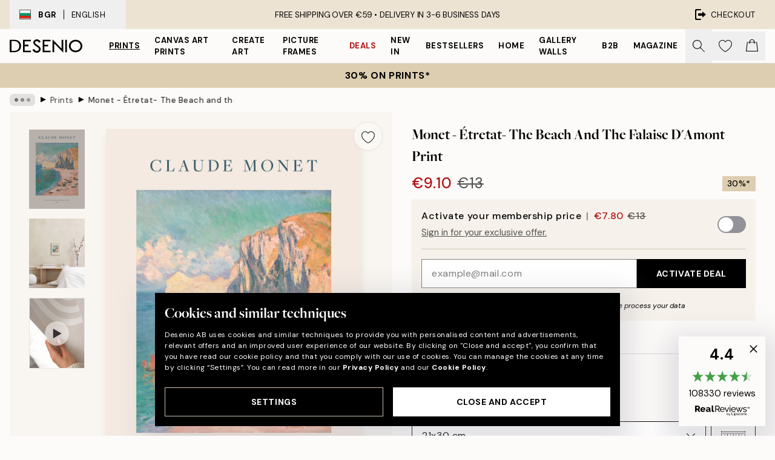

--- FILE ---
content_type: image/svg+xml
request_url: https://desenio.eu/_next/static/media/pinterest.99f231da.svg
body_size: 318
content:
<svg xmlns="http://www.w3.org/2000/svg" width="115" height="141" fill="none"><mask id="A" maskUnits="userSpaceOnUse" x="0" y="0" width="115" height="141"><path d="M114.659 0H0V140.73H114.659V0Z" fill="#fff"/></mask><g mask="url(#A)"><path d="M26.116 140.73c4.069-5.812 7.587-11.991 10.517-18.453a121.92 121.92 0 0 0 6.094-19.645l2.322-8.867 1.202-4.216 2.588 3.547c5.955 8.16 20.307 13.303 37.779 5.282 12.403-6.191 21.611-17.31 25.37-30.626a52.89 52.89 0 0 0-3.715-42.055c-6.847-11.334-17.82-19.589-30.621-23.041a69.47 69.47 0 0 0-39.222.379C18.89 8.955-1.443 25.401.076 53.806.627 64.067 8.189 81.283 17.51 84.091l.38.107a1.47 1.47 0 0 0 .076-.189c1.019-2.941 1.804-5.951 2.354-9.012.152-1.161.082-1.237-.563-2.001a13.32 13.32 0 0 1-1.297-1.736c-9.866-16.629-5.967-37.953 9.144-50.044a48.19 48.19 0 0 1 43.373-7.762c11.935 3.168 21.421 12.199 25.148 23.943a52.85 52.85 0 0 1-5.449 40.553c-4.221 7.453-11.555 12.634-20.003 14.142a18.75 18.75 0 0 1-16.137-4.455 14.57 14.57 0 0 1-3.974-12.767c.747-3.774 1.803-7.485 3.164-11.082 4.575-13.461 7.689-24.902-.348-28.55a10.67 10.67 0 0 0-4.417-.972c-4.828.284-9.182 2.979-11.574 7.169a27.95 27.95 0 0 0-.645 24.991l.247.599-.127.637c-1.335 6.645-3.183 13.379-4.98 19.892-3.727 13.531-7.581 27.522-6.942 41.437.177 3.925.57 7.838 1.171 11.719" fill="#000"/></g></svg>